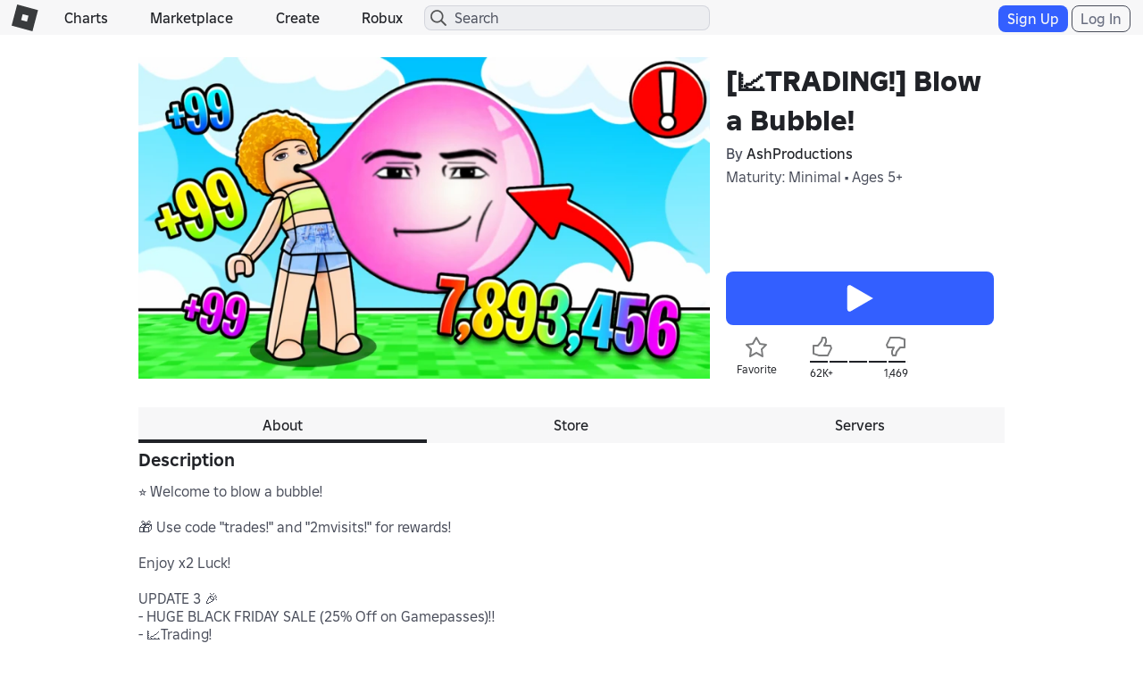

--- FILE ---
content_type: text/html; charset=utf-8
request_url: https://www.roblox.com/games/votingservice/14785149854
body_size: 356
content:

    <li id="voting-section"
        class="voting-panel body"
        data-target-id="14785149854"
        data-total-up-votes="62186"
        data-total-down-votes="1469"
        data-vote-modal=""
        data-user-authenticated="false"
        data-vote-url="https://apis.roblox.com/voting-api/vote/asset/14785149854?vote="
        data-register-url=""
        data-account-page-url="">
        <div class="spinner spinner-sm loading"></div>
            <div class="vote-summary">
                <div class="voting-details">
                    <div class="users-vote ">

                        <div class="upvote">
                            <span class="icon-like "></span>
                        </div>

                        <div class="vote-details">
                            <div class="vote-container">
                                <div class="vote-background"></div>
                                <div class="vote-percentage"></div>
                                <div class="vote-mask">
                                    <div class="segment seg-1"></div>
                                    <div class="segment seg-2"></div>
                                    <div class="segment seg-3"></div>
                                    <div class="segment seg-4"></div>
                                </div>
                            </div>

                            <div class="vote-numbers">
                                <div class="count-left">
                                    <span id="vote-up-text" title="62186" class="vote-text">62K&#x2B;</span>
                                </div>
                                <div class="count-right">
                                    <span id="vote-down-text" title="1469" class="vote-text">1,469</span>

                                    </div>
                            </div>
                        </div>

                        <div class="downvote">
                            <span class="icon-dislike "></span>
                        </div>

                    </div>
                </div>

            </div>
    </li>


--- FILE ---
content_type: application/javascript
request_url: https://js.rbxcdn.com/9bc4b17f1f2bafccec81a464524f3932280b78644b1b3f9a9120c53b3a5463ba-EnvironmentUrls.js
body_size: 2540
content:
!function(){"use strict";var t={},o={};function n(a){var e=o[a];if(void 0!==e)return e.exports;var i=o[a]={exports:{}};return t[a](i,i.exports,n),i.exports}n.d=function(t,o){for(var a in o)n.o(o,a)&&!n.o(t,a)&&Object.defineProperty(t,a,{enumerable:!0,get:o[a]})},n.o=function(t,o){return Object.prototype.hasOwnProperty.call(t,o)},n.r=function(t){"undefined"!=typeof Symbol&&Symbol.toStringTag&&Object.defineProperty(t,Symbol.toStringTag,{value:"Module"}),Object.defineProperty(t,"__esModule",{value:!0})},n.rv=function(){return"1.5.7"},n.ruid="bundler=rspack@1.5.7";var a={};function e(t,o){(null==o||o>t.length)&&(o=t.length);for(var n=0,a=Array(o);n<o;n++)a[n]=t[n];return a}n.r(a),n.d(a,{EnvironmentUrls:function(){return m},default:function(){return h}});var i=function(t,o){var n=arguments.length>2&&void 0!==arguments[2]?arguments[2]:window;if("string"==typeof t)n[t]=o;else{var a=function(t){if(Array.isArray(t))return e(t)}(t)||function(t){if("undefined"!=typeof Symbol&&null!=t[Symbol.iterator]||null!=t["@@iterator"])return Array.from(t)}(t)||function(t,o){if(t){if("string"==typeof t)return e(t,void 0);var n=Object.prototype.toString.call(t).slice(8,-1);if("Object"===n&&t.constructor&&(n=t.constructor.name),"Map"===n||"Set"===n)return Array.from(n);if("Arguments"===n||/^(?:Ui|I)nt(?:8|16|32)(?:Clamped)?Array$/.test(n))return e(t,o)}}(t)||function(){throw TypeError("Invalid attempt to spread non-iterable instance.\\nIn order to be iterable, non-array objects must have a [Symbol.iterator]() method.")}(),i=a.pop(),r=n,c=!0,s=!1,p=void 0;try{for(var l,u=a[Symbol.iterator]();!(c=(l=u.next()).done);c=!0){var h,m=l.value;null!=(h=r)[m]||(h[m]={}),r=r[m]}}catch(t){s=!0,p=t}finally{try{c||null==u.return||u.return()}finally{if(s)throw p}}r[i]=o}};function r(t,o){(null==o||o>t.length)&&(o=t.length);for(var n=0,a=Array(o);n<o;n++)a[n]=t[n];return a}var c=function(t){var o,n=document.querySelector('meta[name="environment-meta"]');if(null==n?void 0:n.dataset.domain)return{production:"false"===n.dataset.isTestingSite,domainName:n.dataset.domain.split(".")[0],rootDomain:n.dataset.domain};var a=(o=t.split(".").reverse(),function(t){if(Array.isArray(t))return t}(o)||function(t,o){var n,a,e=null==t?null:"undefined"!=typeof Symbol&&t[Symbol.iterator]||t["@@iterator"];if(null!=e){var i=[],r=!0,c=!1;try{for(e=e.call(t);!(r=(n=e.next()).done)&&(i.push(n.value),i.length!==o);r=!0);}catch(t){c=!0,a=t}finally{try{r||null==e.return||e.return()}finally{if(c)throw a}}return i}}(o,3)||function(t,o){if(t){if("string"==typeof t)return r(t,3);var n=Object.prototype.toString.call(t).slice(8,-1);if("Object"===n&&t.constructor&&(n=t.constructor.name),"Map"===n||"Set"===n)return Array.from(n);if("Arguments"===n||/^(?:Ui|I)nt(?:8|16|32)(?:Clamped)?Array$/.test(n))return r(t,o)}}(o,3)||function(){throw TypeError("Invalid attempt to destructure non-iterable instance.\\nIn order to be iterable, non-array objects must have a [Symbol.iterator]() method.")}()),e=a[0],i=a[1],c=a[2];if(null!=e&&null!=i){var s="".concat(i,".").concat(e);if("roblox.com"===s||"simulprod.com"===s||"rblx.org"===s)return{production:!0,domainName:"roblox",rootDomain:"roblox.com"};if(null==c?void 0:c.startsWith("sitetest"))return{production:!1,domainName:c,rootDomain:"".concat(c,".robloxlabs.com")}}throw Error("Unknown environment for ".concat(t))}(window.location.hostname),s=c.production,p=c.domainName,l=c.rootDomain,u={abtestingApiSite:"https://abtesting.".concat(l),accountInformationApi:"https://accountinformation.".concat(l),accountSettingsApi:"https://accountsettings.".concat(l),adConfigurationApi:"https://adconfiguration.".concat(l),adsApi:"https://ads.".concat(l),advertiseApi:"https://advertise.".concat(l),apiGatewayUrl:"https://apis.".concat(l),apiProxyUrl:"https://api.".concat(l),assetDeliveryApi:"https://assetdelivery.".concat(l),authApi:"https://auth.".concat(l),avatarApi:"https://avatar.".concat(l),badgesApi:"https://badges.".concat(l),beaconApi:"https://apis.".concat(l,"/beacon-api"),billingApi:"https://billing.".concat(l),captchaApi:"https://captcha.".concat(l),catalogApi:"https://catalog.".concat(l),chargebackWizardApi:"https://apis.".concat(l,"/chargeback-wizard"),chatApi:"https://apis.".concat(l,"/platform-chat-api"),chatModerationApi:"https://chatmoderation.".concat(l),contactsApi:"https://contacts.".concat(l),contactsServiceApi:"https://apis.".concat(l,"/contacts-api"),contentStoreApi:"https://contentstore.".concat(l),developApi:"https://develop.".concat(l),domain:l,economyApi:"https://economy.".concat(l),economycreatorstatsApi:"https://economycreatorstats.".concat(l),engagementPayoutsApi:"https://engagementpayouts.".concat(l),followingsApi:"https://followings.".concat(l),friendsApi:"https://friends.".concat(l),gameInternationalizationApi:"https://gameinternationalization.".concat(l),gamesApi:"https://games.".concat(l),gameJoinApi:"https://gamejoin.".concat(l),gameUpdateNotificationsApi:"https://apis.".concat(l,"/game-update-notifications"),groupsApi:"https://groups.".concat(l),groupsModerationApi:"https://groupsmoderation.".concat(l),helpSite:"https://en.help.".concat(l),inventoryApi:"https://inventory.".concat(l),itemConfigurationApi:"https://itemconfiguration.".concat(l),legacyChatApi:"https://chat.".concat(l),localeApi:"https://locale.".concat(l),localizationTablesApi:"https://localizationtables.".concat(l),matchmakingApi:"https://apis.".concat(l,"/matchmaking-api"),metricsApi:"https://metrics.".concat(l),midasApi:"https://midas.".concat(l),notificationApi:"https://notifications.".concat(l),passProductPurchasingApi:"https://apis.".concat(l,"/pass-product-purchasing"),bundlesProductPurchasingApi:"https://apis.".concat(l,"/bundles-product-purchasing"),premiumFeaturesApi:"https://premiumfeatures.".concat(l),presenceApi:"https://presence.".concat(l),privateMessagesApi:"https://privatemessages.".concat(l),profileInsightsApi:"https://apis.".concat(l,"/profile-insights-api"),publishApi:"https://publish.".concat(l),restrictedHoursServiceApi:"https://apis.".concat(l,"/restricted-hours-service"),screenTimeApi:"https://apis.rcs.roblox.com/screen-time-api",shareApi:"https://share.".concat(l),shareLinksApi:"https://apis.".concat(l,"/sharelinks"),shareLinksApiV2:"https://apis.".concat(l,"/deeplinks"),showcasesApi:"https://apis.".concat(l,"/showcases-api"),thumbnailsApi:"https://thumbnails.".concat(l),tradesApi:"https://trades.".concat(l),translationRolesApi:"https://translationroles.".concat(l),twoStepVerificationApi:"https://twostepverification.".concat(l),userAgreementsServiceApi:"https://apis.".concat(l,"/user-agreements"),userModerationApi:"https://usermoderation.".concat(l),usersApi:"https://users.".concat(l),userSettingsApi:"https://apis.".concat(l,"/user-settings-api"),voiceApi:"https://voice.".concat(l),websiteUrl:"https://www.".concat(l),apiGatewayCdnUrl:s?"https://apis.rbxcdn.com":"https://apis.".concat(l),eduAuthenticationApi:s?"https://auth.rblx.org":"https://auth.".concat(p,".rblx.org"),eduWebsiteUrl:s?"https://www.rblx.org":"https://www.".concat(p,".rblx.org"),guildedBaseUrl:s?"https://guilded.gg":"sitetest1"===p?"https://tarobi-dev-test.com":"sitetest2"===p||"sitetest3"===p?"https://tarobi-dev-sandbox.com":"https://tarobi-dev-test.com",vngGamesShopUrl:s?"https://shop.vnggames.com/vn/game/roblox":"https://sbx-shop.vnggames.com/vn/game/roblox",stripeCheckoutDomain:"pay.".concat(l),amazonStoreLink:"https://www.amazon.com/Roblox-Corporation/dp/B00NUF4YOA",amazonWebStoreLink:"https%3a%2f%2fwww.amazon.com%2froblox%3f%26_encoding%3dUTF8%26tag%3dr05d13-20%26linkCode%3dur2%26linkId%3d5562fc29c05b45562a86358c198356eb%26camp%3d1789%26creative%3d9325",appProtocolUrl:"robloxmobile://",appStoreLink:"https://itunes.apple.com/us/app/roblox-mobile/id431946152",googlePlayStoreLink:"https://play.google.com/store/apps/details?id=com.roblox.client&amp;hl=en",iosAppStoreLink:"https://itunes.apple.com/us/app/roblox-mobile/id431946152",windowsStoreLink:"https://www.microsoft.com/en-us/store/games/roblox/9nblgggzm6wm",xboxStoreLink:"https://www.microsoft.com/en-us/p/roblox/bq1tn1t79v9k"},h=u,m=u;i(["Roblox","core-scripts","environmentUrls"],a),i(["Roblox","EnvironmentUrls"],h)}(),window.Roblox&&window.Roblox.BundleDetector&&window.Roblox.BundleDetector.bundleDetected("EnvironmentUrls");
//# debugId=0da75b0a-a566-48fe-9eca-2c7db07e3e8f
//# sourceMappingURL=https://sourcemaps.rbxcdn.com/environmentUrls-3960f370d145972c.js.map